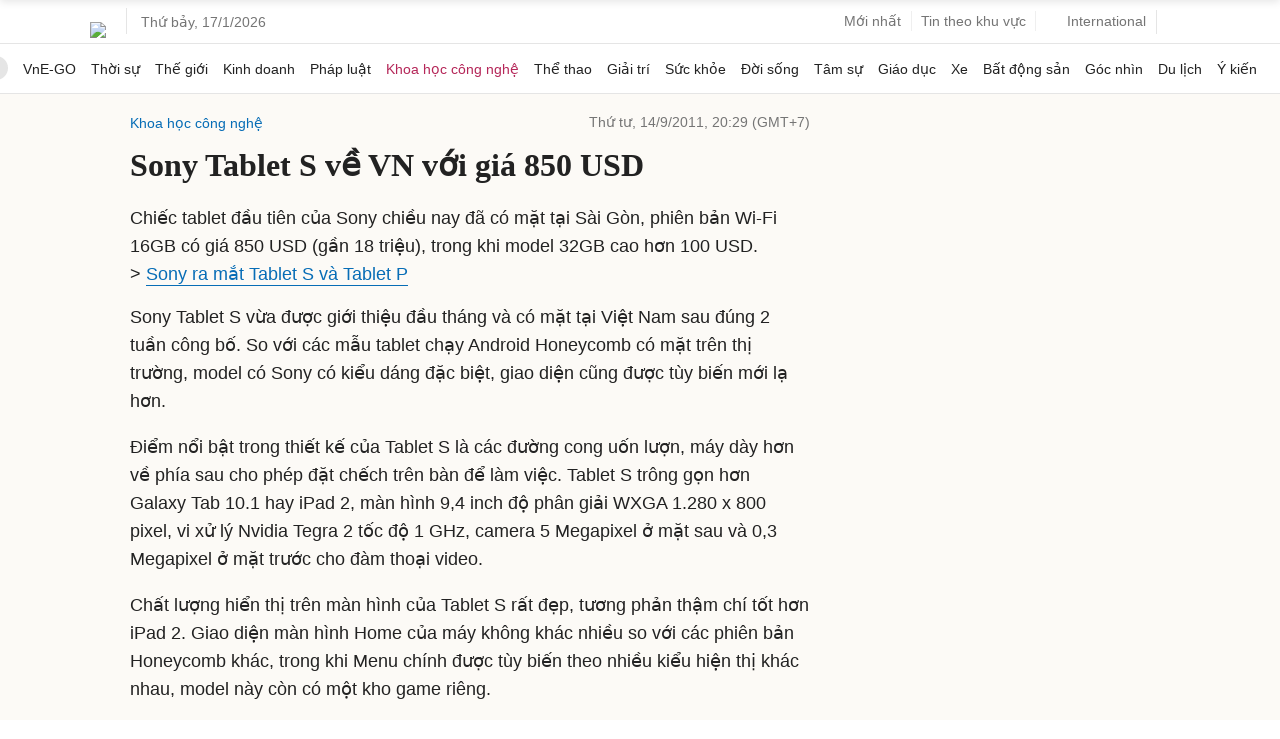

--- FILE ---
content_type: text/html; charset=utf-8
request_url: https://www.google.com/recaptcha/api2/aframe
body_size: 151
content:
<!DOCTYPE HTML><html><head><meta http-equiv="content-type" content="text/html; charset=UTF-8"></head><body><script nonce="Xf6pAg55BMERfEg6PcPSxA">/** Anti-fraud and anti-abuse applications only. See google.com/recaptcha */ try{var clients={'sodar':'https://pagead2.googlesyndication.com/pagead/sodar?'};window.addEventListener("message",function(a){try{if(a.source===window.parent){var b=JSON.parse(a.data);var c=clients[b['id']];if(c){var d=document.createElement('img');d.src=c+b['params']+'&rc='+(localStorage.getItem("rc::a")?sessionStorage.getItem("rc::b"):"");window.document.body.appendChild(d);sessionStorage.setItem("rc::e",parseInt(sessionStorage.getItem("rc::e")||0)+1);localStorage.setItem("rc::h",'1768651516261');}}}catch(b){}});window.parent.postMessage("_grecaptcha_ready", "*");}catch(b){}</script></body></html>

--- FILE ---
content_type: application/javascript; charset=utf-8
request_url: https://fundingchoicesmessages.google.com/f/AGSKWxUr5nDs0RNhhj47nGlb1TEyUd3DawzUjTMwdalfaeqHJWAccLPquTEkeCo5PjJ9h1tgn8ozxX7otyDzteEIgfovmCUbvrv3AYSSYzbE7o4RaoMURo9rS3cwaLs2_mFtGNp3OsgrD9bZeRfDvn--N_h5OXcchJyShgaPUr-glqaOUVEQKJgTlROaKZoi/_/splash_ads_/ad_position=/pool.ads._120_600._745_60.
body_size: -1290
content:
window['a99127f8-ff6e-4865-8afa-6e8b505d3369'] = true;